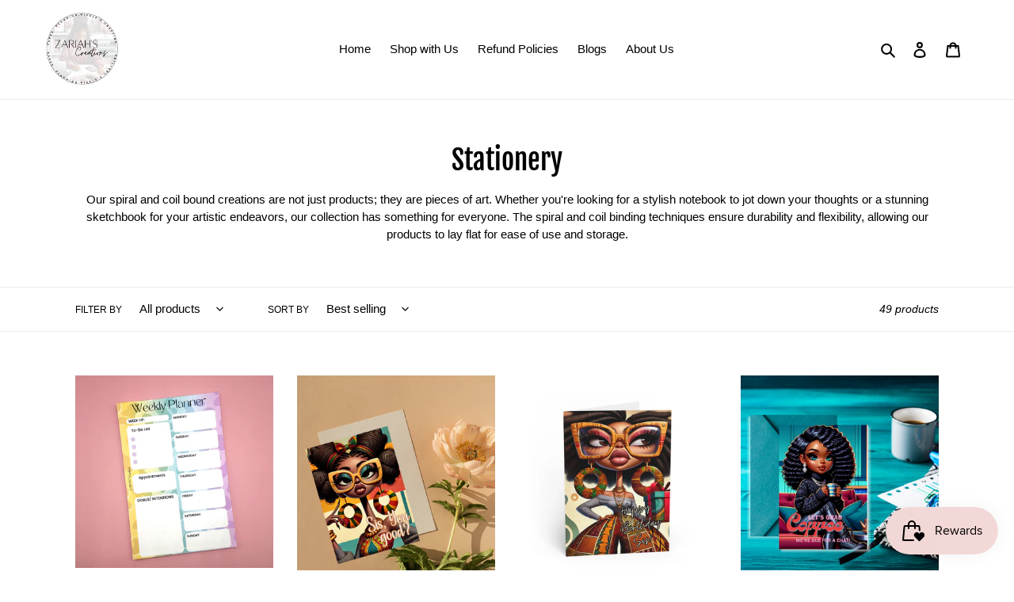

--- FILE ---
content_type: text/html; charset=UTF-8
request_url: https://beeapp.me/easycustomfield/ajaxLoadAdditionalPriceVariantId/zariahs-creations.myshopify.com
body_size: 106
content:
  46591346245809